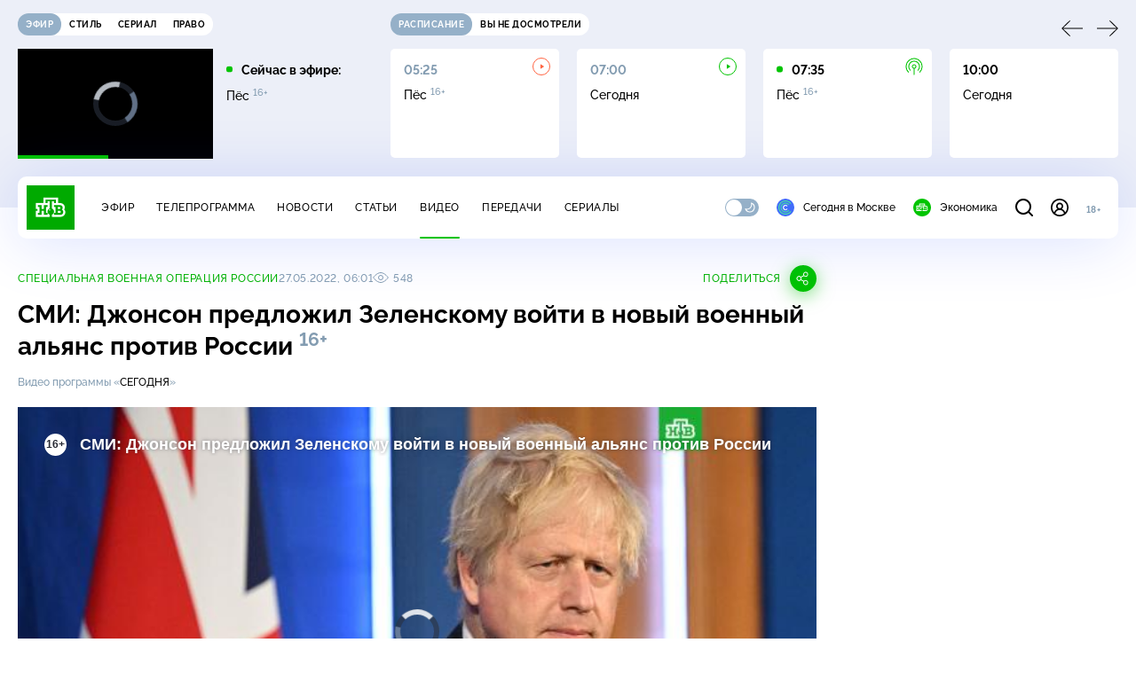

--- FILE ---
content_type: text/html
request_url: https://tns-counter.ru/nc01a**R%3Eundefined*ntv/ru/UTF-8/tmsec=mx3_ntv/848284124***
body_size: 16
content:
B1206F12697C6ECAG1769762506:B1206F12697C6ECAG1769762506

--- FILE ---
content_type: text/html; charset=UTF-8
request_url: https://www.ntv.ru/stories/new-amp/index.jsp
body_size: 2016
content:



<style>
html, body, .stories, .stories__content, amp-story-player  {
  width: 100%;
  height: 100%;
}
</style>
<html lang="en">
  <head>
    <meta charset="utf-8">
    <title>ФСБ предотвратила теракты в&nbsp;Дагестане. Сюжеты // НТВ.Ru</title>
    <meta name="deccription" content="ФСБ предотвратила теракты в&nbsp;Дагестане. Короткие сюжеты НТВ" />
    <link rel="canonical" href="/stories/new-amp">
    <meta name="viewport" content="width=device-width,minimum-scale=1,initial-scale=1">
    
      <meta property="og:image" content="https://cdn2-static.ntv.ru/home/news/2026/20260129/fsb_kvadrat.jpg"/>
      <meta property="og:image:width" content="640" />
      <meta property="og:image:height" content="640" />
    

    <script async src="https://cdn.ampproject.org/amp-story-player-v0.js"></script>
    <link href="https://cdn.ampproject.org/amp-story-player-v0.css" rel="stylesheet" type="text/css" />

    <style page>
      @-webkit-keyframes loading {to {-webkit-transform: rotate(360deg);} }
      @-moz-keyframes loading { to { -moz-transform: rotate(360deg); } }
      @-ms-keyframes loading {to {-ms-transform: rotate(360deg);} }
      @keyframes loading { to { transform: rotate(360deg); }}

      .loader__icon {
        width: 40px;
        height: 40px;
        border-radius: 50%;
        background: transparent;
        position: absolute;
        top: calc(50% - 20px);
        left: calc(50% - 20px);

        border-top: 4px solid #00c400;
        border-right: 4px solid #00c400;
        border-bottom: 4px solid #eceff8;
        border-left: 4px solid #eceff8;

        -webkit-animation: loading 1.2s infinite linear;
        -moz-animation: loading 1.2s infinite linear;
        -ms-animation: loading 1.2s infinite linear;
        animation: loading 1.2s infinite linear;
      }

      html, body, amp-story-player {
        font-family: sans-serif;
        padding: 0;
        margin: 0;
        overflow: hidden;
      }

      .stories__content {
       width: 100%;
       height: 100%;
       position: relative;
       overflow: hidden;
      }
    </style>

    <script>
      const arr = [];
      let i = 0;
      
        arr.push({id: "66889", img: "/home/news/2026/20260129/fsb_pre.jpg", order: i, stat: "key=KEKHJBKFKNKKJHKMKLKN-7381FE70266D6F6F36870791B1C54067E85D0106"});
        i++;
      
        arr.push({id: "66906", img: "/home/news/2026/20260129/putin_pre42.jpg", order: i, stat: "key=KEKHJBKFKNKKJHKNKDKK-16876D17B85E2F4826671B8D28C82E5B231847A7"});
        i++;
      
        arr.push({id: "66887", img: "/home/news/2026/20260129/kallas_pre.jpg", order: i, stat: "key=KEKHJBKFKNKKJHKMKLKL-7CCEF0A4727E616D801D879AFA4046F0E9219AC5"});
        i++;
      
        arr.push({id: "66890", img: "/home/news/2026/20260129/weather_pre.jpg", order: i, stat: "key=KEKHJBKFKNKKJHKMKMKE-4780FCFB724909D5960EEE4119764B5D0083EAA2"});
        i++;
      
        arr.push({id: "66888", img: "/home/news/2026/20260129/putin_pre.jpg", order: i, stat: "key=KEKHJBKFKNKKJHKMKLKM-543D745662ED72453E9CE436534A14867185A84F"});
        i++;
      
        arr.push({id: "66907", img: "/home/news/2026/20260129/gaza_pre.jpg", order: i, stat: "key=KEKHJBKFKNKKJHKNKDKL-E1DB89199946A5A786779EC5C8BBF29A59104960"});
        i++;
      
        arr.push({id: "66908", img: "/home/news/2026/20260129/kapital_pre.jpg", order: i, stat: "key=KEKHJBKFKNKKJHKNKDKM-2087C12EDF240F64AFA967F909FF85D17B51E92E"});
        i++;
      
        arr.push({id: "66909", img: "/home/news/2026/20260129/moscow_pre.jpg", order: i, stat: "key=KEKHJBKFKNKKJHKNKDKN-AB6881953685655649BC1245100924CD402FEB6A"});
        i++;
      
      let player = null;
      let prog = 0;
      let eventFromParent = false;
     
      window.addEventListener("load", ()=> {
        player = document.querySelector('amp-story-player');
        
        if (player.isReady) {
          window.parent.postMessage({ action: 'set_items', items: arr } , "*");
        } else {
          player.addEventListener('ready', () => {
            window.parent.postMessage({ action: 'set_items', items: arr } , "*");
          });
        }
      });
      window.addEventListener("message", async (e)=> {
        const ntv = /\/\/[a-z0-9-_]+\.ntv\.ru/;
        const ntv_channel = /\/\/[a-z0-9-_]+\.ntv-channel\.com/;
        const { origin, data } = e;
      
        if (!(origin.match(ntv) ||  origin.match(ntv_channel))) return;
        if (data.action === 'firstPlay') {
          player.play();
          const id = data.id;
          const current = arr.find((item, i) => item.id=== id);
          if (!current) return;
          if (arr[0].id === current.id) {
            player.rewind(null);  
          } else {
            player.show(null, "storis" + id);  
          }
           
          eventFromParent = true;
          player.addEventListener('storyNavigation', (event) => {
            if (!eventFromParent) {
              const dir = prog < event.detail.progress ? 'forward' : 'back';
              prog = event.detail.progress;
              window.parent.postMessage({ action: 'change_active', active: event.detail.pageId.replace('storis', ''), dir: dir } , "*");
            }
             eventFromParent = false;
          })
        }
       
        if (data.action === 'go') {
          eventFromParent = data.isChange;
          const id = data.id;
          const current = arr.find((item, i) => item.id=== id);
          if (!current) return;
          player.show(null, "storis" + id);
          player.play();
        }
        if (data.action === 'pause') {
          player.pause();
        }
      })
    </script>
  </head>
  <body>
    <link rel="preload" href="https://cdn2-static.ntv.ru/home/news/2026/20260129/fsb_pre.jpg" as="image">
    <div class="stories">
      <div class="stories__content">
      <div class="loader__icon"></div>
        <amp-story-player style="width:100%;height:100%;" >
          <script type="application/json">
            { "behavior": { "autoplay": false }, "controls": [ { "name": "share","visibility": "hidden" } ] }
          </script>
          <a href="/stories/new-amp/content.jsp?id=66889_66906_66887_66890_66888_66907_66908_66909#embedMode=2" class="story">
            <img src="https://cdn2-static.ntv.ru/home/news/2026/20260129/fsb_pre.jpg"  loading="lazy" amp-story-player-poster-img>
          </a>
        </amp-story-player>
      </div>
    </div>
  </body>
</html>


   

--- FILE ---
content_type: text/html; charset=UTF-8
request_url: https://www.ntv.ru/stories/new-amp/content.jsp?id=66889_66906_66887_66890_66888_66907_66908_66909
body_size: 1544
content:


<!doctype html>
<html amp lang="ru">
  <head>
    <meta charset="utf-8">
    <title>ФСБ предотвратила теракты в&nbsp;Дагестане. Сюжеты // НТВ.Ru</title>
    <meta NAME="DESCRIPTION" CONTENT="ФСБ предотвратила теракты в&nbsp;Дагестане. Короткие сюжеты НТВ" />
    <link rel="canonical" href="/stories/amp/new/66889/">
    <meta name="viewport" content="width=device-width,minimum-scale=1,initial-scale=1">
    
      <meta property="og:image" content="https://cdn2-static.ntv.ru/home/news/2026/20260129/fsb_kvadrat.jpg"/>
      <meta property="og:image:width" content="640" />
      <meta property="og:image:height" content="640" />
    
    <style amp-boilerplate>body{-webkit-animation:-amp-start 8s steps(1,end) 0s 1 normal both;-moz-animation:-amp-start 8s steps(1,end) 0s 1 normal both;-ms-animation:-amp-start 8s steps(1,end) 0s 1 normal both;animation:-amp-start 8s steps(1,end) 0s 1 normal both}@-webkit-keyframes -amp-start{from{visibility:hidden}to{visibility:visible}}@-moz-keyframes -amp-start{from{visibility:hidden}to{visibility:visible}}@-ms-keyframes -amp-start{from{visibility:hidden}to{visibility:visible}}@-o-keyframes -amp-start{from{visibility:hidden}to{visibility:visible}}@keyframes -amp-start{from{visibility:hidden}to{visibility:visible}}</style><noscript><style amp-boilerplate>body{-webkit-animation:none;-moz-animation:none;-ms-animation:none;animation:none}</style></noscript>
    <script async src="https://cdn.ampproject.org/v0.js"></script>
    <script async custom-element="amp-video" src="https://cdn.ampproject.org/v0/amp-video-0.1.js"></script>
    <script async custom-element="amp-story" src="https://cdn.ampproject.org/v0/amp-story-1.0.js"></script>
    <script async custom-element="amp-analytics" src="https://cdn.ampproject.org/v0/amp-analytics-0.1.js"></script>

    <style amp-custom>
      body, html {
        overflow: hidden;
      }
      amp-story {
        color: #fff;
        overflow: hidden;
      }
      amp-story-page {
        background-color: #000;
      }
      amp-story-grid-layer.bottom {
        align-content:end;
      }
      amp-story-grid-layer.noedge {
        padding: 0px;
      }
      amp-story-grid-layer.center-text {
        align-content: center;
      }
   
    </style>
  </head>
  <body>

    <amp-story id="live-story" standalone
      title="Сюжеты НТВ" publisher="НТВ" publisher-logo-src="https://www.ntv.ru/images/ntv_logo_180.png"
      poster-portrait-src="https://cdn2-static.ntv.ru/home/news/2026/20260129/fsb_pre.jpg"
       poster-square-src="/home/news/2026/20260129/fsb_kvadrat.jpg">
      
      <amp-story-page id="storis66889" auto-advance-after="storis_video66889"  data-sort-time="1769690700">
        <amp-story-grid-layer template="fill">
          <amp-video id="storis_video66889" autoplay 
            width="720" height="1280" poster="https://cdn2-static.ntv.ru/home/news/2026/20260129/fsb_pre.jpg" layout="responsive" crossorigin="anonymous"
          >
            <source src="//cdn2-vod-mp4.ntv.ru/news/2026/20260129/STORISS_fsb_hqVEYI1vW9YedbYacv_vert.mp4" type="video/mp4">
          </amp-video>
        </amp-story-grid-layer>
      </amp-story-page>
      
      <amp-story-page id="storis66906" auto-advance-after="storis_video66906"  data-sort-time="1769700300">
        <amp-story-grid-layer template="fill">
          <amp-video id="storis_video66906" autoplay 
            width="720" height="1280" poster="https://cdn2-static.ntv.ru/home/news/2026/20260129/putin_pre42.jpg" layout="responsive" crossorigin="anonymous"
          >
            <source src="//cdn2-vod-mp4.ntv.ru/news/2026/20260129/STORISS_putin_hqs23q4CqIUzWrCFhO_vert.mp4" type="video/mp4">
          </amp-video>
        </amp-story-grid-layer>
      </amp-story-page>
      
      <amp-story-page id="storis66887" auto-advance-after="storis_video66887"  data-sort-time="1769690100">
        <amp-story-grid-layer template="fill">
          <amp-video id="storis_video66887" autoplay 
            width="720" height="1280" poster="https://cdn2-static.ntv.ru/home/news/2026/20260129/kallas_pre.jpg" layout="responsive" crossorigin="anonymous"
          >
            <source src="//cdn2-vod-mp4.ntv.ru/news/2026/20260129/STORISS_kallas_hqad3Bglt3cgsW8axg_vert.mp4" type="video/mp4">
          </amp-video>
        </amp-story-grid-layer>
      </amp-story-page>
      
      <amp-story-page id="storis66890" auto-advance-after="storis_video66890"  data-sort-time="1769691000">
        <amp-story-grid-layer template="fill">
          <amp-video id="storis_video66890" autoplay 
            width="720" height="1280" poster="https://cdn2-static.ntv.ru/home/news/2026/20260129/weather_pre.jpg" layout="responsive" crossorigin="anonymous"
          >
            <source src="//cdn2-vod-mp4.ntv.ru/news/2026/20260129/STORISS_weather_hqhSpiE82sFum3FIvM_vert.mp4" type="video/mp4">
          </amp-video>
        </amp-story-grid-layer>
      </amp-story-page>
      
      <amp-story-page id="storis66888" auto-advance-after="storis_video66888"  data-sort-time="1769690400">
        <amp-story-grid-layer template="fill">
          <amp-video id="storis_video66888" autoplay 
            width="720" height="1280" poster="https://cdn2-static.ntv.ru/home/news/2026/20260129/putin_pre.jpg" layout="responsive" crossorigin="anonymous"
          >
            <source src="//cdn2-vod-mp4.ntv.ru/news/2026/20260129/STORISS_putin_hqQ7gm7TAQdMh3zwRT_vert.mp4" type="video/mp4">
          </amp-video>
        </amp-story-grid-layer>
      </amp-story-page>
      
      <amp-story-page id="storis66907" auto-advance-after="storis_video66907"  data-sort-time="1769700600">
        <amp-story-grid-layer template="fill">
          <amp-video id="storis_video66907" autoplay 
            width="720" height="1280" poster="https://cdn2-static.ntv.ru/home/news/2026/20260129/gaza_pre.jpg" layout="responsive" crossorigin="anonymous"
          >
            <source src="//cdn2-vod-mp4.ntv.ru/news/2026/20260129/STORISS_gaza_hq9usmKrQs22IE126Q_vert.mp4" type="video/mp4">
          </amp-video>
        </amp-story-grid-layer>
      </amp-story-page>
      
      <amp-story-page id="storis66908" auto-advance-after="storis_video66908"  data-sort-time="1769700900">
        <amp-story-grid-layer template="fill">
          <amp-video id="storis_video66908" autoplay 
            width="720" height="1280" poster="https://cdn2-static.ntv.ru/home/news/2026/20260129/kapital_pre.jpg" layout="responsive" crossorigin="anonymous"
          >
            <source src="//cdn2-vod-mp4.ntv.ru/news/2026/20260129/STORISS_kapital_hqB3EgGkCcB4CuuQLq_vert.mp4" type="video/mp4">
          </amp-video>
        </amp-story-grid-layer>
      </amp-story-page>
      
      <amp-story-page id="storis66909" auto-advance-after="storis_video66909"  data-sort-time="1769701200">
        <amp-story-grid-layer template="fill">
          <amp-video id="storis_video66909" autoplay 
            width="720" height="1280" poster="https://cdn2-static.ntv.ru/home/news/2026/20260129/moscow_pre.jpg" layout="responsive" crossorigin="anonymous"
          >
            <source src="//cdn2-vod-mp4.ntv.ru/news/2026/20260129/STORISS_moscow_hq5z5tp8102C5ggZWq_vert.mp4" type="video/mp4">
          </amp-video>
        </amp-story-grid-layer>
      </amp-story-page>
      
      <amp-analytics id="analytics_liveinternet">
        <script type="application/json">
          {
            "requests": {
            "pageview": "https://counter.yadro.ru/hit?uhttps%3A//www.ntv.ru/stories/amp/$REPLACE(${storyPageId},storis,);r${documentReferrer};s${screenWidth}*${screenHeight}*32;${random}" },
            "triggers": { "track pageview": { "on": "story-page-visible", "request": "pageview" } }
            }
        </script>
      </amp-analytics>
     
    </amp-story>
  </body>
</html>

--- FILE ---
content_type: text/xml; charset=UTF-8
request_url: https://stat.ntv.ru/ads/getVideo?from=da
body_size: 2628
content:
<?xml version="1.0" encoding="UTF-8"?>
<VAST version="2.0" xmlns:xsi="http://www.w3.org/2001/XMLSchema-instance" xsi:noNamespaceSchemaLocation="vast.xsd" >
  <Ad id="2545590">
    <InLine>
       <AdSystem>Ntv.Ru advertising system with Ponkin Extensions</AdSystem>
       <AdTitle>Ntv.Ru</AdTitle>
         <Error><![CDATA[https://stat.ntv.ru/ads/?a=error&t=video&hash=2545590.1769762515730.81F59DB4.7eaXt3bQRIiQEViOD48XsEOlI1s]]></Error>
         <Impression><![CDATA[https://stat.ntv.ru/ads/?a=impression&t=video&hash=2545590.1769762515730.81F59DB4.7eaXt3bQRIiQEViOD48XsEOlI1s]]></Impression>
         <Creatives>
             <Creative>
                 <Linear skipoffset="00:00:01">
                     <Duration>00:00:20</Duration>
                     <TrackingEvents></TrackingEvents>
                     <AdParameters></AdParameters>
                     <VideoClicks>
                         <ClickThrough><![CDATA[https://www.ntv.ru/serial/Perviy_otdel?air?from=promo]]></ClickThrough>
                         <ClickTracking><![CDATA[https://stat.ntv.ru/ads/?a=click&t=video&hash=2545590.1769762515730.81F59DB4.7eaXt3bQRIiQEViOD48XsEOlI1s]]></ClickTracking>
                     </VideoClicks>
                     <MediaFiles>
                        <MediaFile id="1" delivery="progressive" type="video/mp4" bitrate="" maintainAspectRatio="true" scalable="true" width="640" height="360">
                        <![CDATA[https://cdn2-vod-mp4.ntv.ru/promo/2026/20260122/PERVYI__OTDEL_NOVYI__SEZON_tizer__1_16__e_fir_SKORO_HD_KHr_20_00_hqeLQPmxqKKXCPV349_lo.mp4?ts=1769848915&md5=-q_vAcmIcBv46N8Qx72I6w]]>
                        </MediaFile>
                     </MediaFiles>
                 </Linear>
             </Creative>
         </Creatives>
         <Extensions>
            <Extension type="startTime"><![CDATA[00:00]]></Extension>
            <Extension type="skipTime"><![CDATA[00:01]]></Extension>
            <Extension type="linkTxt"><![CDATA[&#1087;&#1077;&#1088;&#1077;&#1081;&#1090;&#1080; &#1087;&#1086; &#1089;&#1089;&#1099;&#1083;&#1082;&#1077;]]></Extension>
            <Extension type="isClickable"><![CDATA[1]]></Extension>
            <Extension type="addClick">
            <![CDATA[https://stat.ntv.ru/ads/?a=click&t=video&hash=2545590.1769762515730.81F59DB4.7eaXt3bQRIiQEViOD48XsEOlI1s]]>
            </Extension>
            <Extension type="controls">
                    <control id="adlabel" layout="1"/>
                    <control id="countdown" layout="1"/>
                    <control id="soundbtn" layout="1"/>
                    <control id="timeline" layout="1"/>
            </Extension>
         </Extensions> 
     </InLine>
  </Ad>
</VAST>


--- FILE ---
content_type: application/javascript; charset=UTF-8
request_url: https://static2.ntv.ru/assets/js/comments.type_style-COo9MF17.js
body_size: 1120
content:
const __vite__fileDeps=["https://static2.ntv.ru/assets/js/comments-async-CBikVzKC.js","https://static2.ntv.ru/assets/main-Cvt-83zG.js","https://static2.ntv.ru/assets/css/main-CTFJ1GU9.css","https://static2.ntv.ru/assets/js/comments-form.type_style-B8Gx6JCy.js","https://static2.ntv.ru/assets/js/confirm-email-DR73BnQH.js","https://static2.ntv.ru/assets/js/validate-Dmmvlm_1.js","https://static2.ntv.ru/assets/js/form-item.type_style-DafqXlKO.js","https://static2.ntv.ru/assets/css/form-item-LNeTIEX_.css","https://static2.ntv.ru/assets/js/form-area.type_style-I6-vFNO0.js","https://static2.ntv.ru/assets/css/form-area-Du5gGht1.css","https://static2.ntv.ru/assets/css/comments-form-CcoiInAX.css","https://static2.ntv.ru/assets/js/position-9wr9tuCt.js","https://static2.ntv.ru/assets/js/content-media-embed.type_style-CZ_s7ori.js","https://static2.ntv.ru/assets/css/content-media-embed-CkkUuRB-.css","https://static2.ntv.ru/assets/js/form-radio.type_style-Def72xSd.js","https://static2.ntv.ru/assets/css/form-radio-CMHFxnaF.css","https://static2.ntv.ru/assets/css/comments-async-DyS-B195.css"],__vite__mapDeps=i=>i.map(i=>__vite__fileDeps[i]);
import{y as h,_ as _sfc_main$2,bR as getHeaderHeight,d as defineComponent,k as ref,H as useRoute,w as watch,b7 as useScrollWindow,b8 as getElTopPosition,o as openBlock,b as createElementBlock,e as createVNode,f as withCtx,a as unref,q as createBlock,bS as Teleport,h as createCommentVNode,bI as __vitePreload,bK as _sfc_main$3,a1 as _sfc_main$4}from"../main-Cvt-83zG.js";import{g as getAbsoluteOffset}from"./position-9wr9tuCt.js";function scrollTo(){const e=document.querySelector("#comments-page-block");if(e){const o=getAbsoluteOffset(e);window.scroll({top:o.top-getHeaderHeight()-20,behavior:"smooth"})}}const _sfc_main$1=e=>h(e.tag||"div",{class:"anchor-comments"},h("button",{type:"button",title:"Комментарии",onClick:scrollTo},h(_sfc_main$2,{name:"comments",width:16,height:16}))),_sfc_main=defineComponent({__name:"Comments",props:{threadKey:{}},setup(e){const o=()=>__vitePreload((()=>import("./comments-async-CBikVzKC.js")),__vite__mapDeps([0,1,2,3,4,5,6,7,8,9,10,11,12,13,14,15,16]),import.meta.url),t=ref(null),n=ref("visible"),s=ref(!1),a=useRoute();function c(){var e;(null==(e=a.query)?void 0:e.show_comment)&&"common"!==n.value&&(n.value="common")}return c(),watch((()=>{var e;return null==(e=a.query)?void 0:e.show_comment}),c),useScrollWindow((e=>{const o=getElTopPosition(t.value);s.value=e>400&&window.scrollY+window.innerHeight<o})),(e,a)=>{const c=_sfc_main$3,r=_sfc_main$4;return openBlock(),createElementBlock("div",{id:"comments-page-block",ref_key:"root",ref:t,class:"comments"},[createVNode(r,null,{default:withCtx((()=>[createVNode(c,{component:o,type:unref(n),"component-props":{threadKey:e.threadKey}},null,8,["type","component-props"]),(openBlock(),createBlock(Teleport,{to:"body"},[unref(s)?(openBlock(),createBlock(unref(_sfc_main$1),{key:0,class:"comments__anchor"})):createCommentVNode("",!0)]))])),_:1})],512)}}});export{_sfc_main$1 as _,_sfc_main as a};


--- FILE ---
content_type: application/javascript; charset=UTF-8
request_url: https://static2.ntv.ru/assets/js/two-column.type_style-C6QIehUG.js
body_size: 359
content:
import{d as defineComponent,b4 as useSlots,I as useAdaptive,k as ref,o as openBlock,b as createElementBlock,g as createBaseVNode,U as renderSlot,a as unref,h as createCommentVNode,m as normalizeClass}from"../main-Cvt-83zG.js";const _hoisted_1={class:"content-two-column"},_hoisted_2={class:"content-two-column__left"},_hoisted_3={key:0,class:"content-two-column__right"},_sfc_main=defineComponent({__name:"TwoColumn",props:{hideRightCol:{type:Boolean}},setup(e){const o=useSlots(),t=useAdaptive(),n=ref(!0);return t.onBPChange((e=>{n.value="tablet"!==e&&"mobile"!==e})),(e,t)=>(openBlock(),createElementBlock("div",_hoisted_1,[createBaseVNode("div",{class:normalizeClass(["content-two-column__top",{"content-two-column__top--border":unref(o).footer,"content-two-column__top--one-col":e.hideRightCol&&unref(n)}])},[createBaseVNode("div",_hoisted_2,[renderSlot(e.$slots,"content")]),!e.hideRightCol&&unref(n)?(openBlock(),createElementBlock("div",_hoisted_3,[renderSlot(e.$slots,"rightCol")])):createCommentVNode("",!0)],2),renderSlot(e.$slots,"footer")]))}});export{_sfc_main as _};
